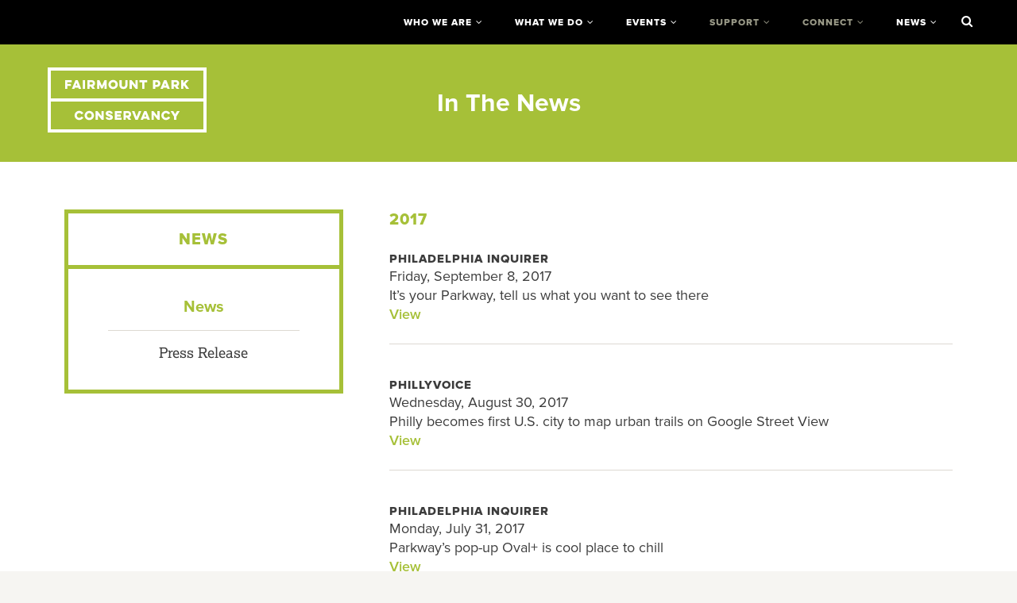

--- FILE ---
content_type: text/html; charset=UTF-8
request_url: https://myphillypark.org/in-the-news/news/
body_size: 13108
content:
<!doctype html>
<html class="no-js" lang="en-US">
<head>
  <meta charset="utf-8">
  <meta http-equiv="X-UA-Compatible" content="IE=edge">
  <meta name="viewport" content="width=device-width, initial-scale=1">
  <meta name="google-site-verification" content="bsREWTge42_lul7TXD30v1HG-gKPW-SGLgNnS5UEd3g" />

  <link rel="alternate" type="application/rss+xml" title="Fairmount Park Conservancy Feed" href="https://myphillypark.org/feed/">

  <meta name='robots' content='index, follow, max-image-preview:large, max-snippet:-1, max-video-preview:-1' />
  <script src="//use.typekit.net/ral1qte.js"></script>
  <script>try{Typekit.load();}catch(e){}</script>
  <script src="https://use.fontawesome.com/6e3b60cfd8.js"></script>

	<!-- This site is optimized with the Yoast SEO plugin v26.6 - https://yoast.com/wordpress/plugins/seo/ -->
	<title>News Archives &#8211; Fairmount Park Conservancy</title>
	<link rel="canonical" href="https://myphillypark.org/in-the-news/news/" />
	<meta property="og:locale" content="en_US" />
	<meta property="og:type" content="article" />
	<meta property="og:title" content="News Archives &#8211; Fairmount Park Conservancy" />
	<meta property="og:url" content="https://myphillypark.org/in-the-news/news/" />
	<meta property="og:site_name" content="Fairmount Park Conservancy" />
	<meta name="twitter:card" content="summary_large_image" />
	<meta name="twitter:site" content="@myphillypark" />
	<script type="application/ld+json" class="yoast-schema-graph">{"@context":"https://schema.org","@graph":[{"@type":"CollectionPage","@id":"https://myphillypark.org/in-the-news/news/","url":"https://myphillypark.org/in-the-news/news/","name":"News Archives &#8211; Fairmount Park Conservancy","isPartOf":{"@id":"https://myphillypark.org/#website"},"breadcrumb":{"@id":"https://myphillypark.org/in-the-news/news/#breadcrumb"},"inLanguage":"en-US"},{"@type":"BreadcrumbList","@id":"https://myphillypark.org/in-the-news/news/#breadcrumb","itemListElement":[{"@type":"ListItem","position":1,"name":"Home","item":"https://myphillypark.org/"},{"@type":"ListItem","position":2,"name":"News"}]},{"@type":"WebSite","@id":"https://myphillypark.org/#website","url":"https://myphillypark.org/","name":"Fairmount Park Conservancy","description":"Fairmount Park Conservancy brings parks to life.","potentialAction":[{"@type":"SearchAction","target":{"@type":"EntryPoint","urlTemplate":"https://myphillypark.org/?s={search_term_string}"},"query-input":{"@type":"PropertyValueSpecification","valueRequired":true,"valueName":"search_term_string"}}],"inLanguage":"en-US"}]}</script>
	<!-- / Yoast SEO plugin. -->


<link rel='dns-prefetch' href='//ajax.googleapis.com' />
<link rel="alternate" type="application/rss+xml" title="Fairmount Park Conservancy &raquo; News Type Feed" href="https://myphillypark.org/in-the-news/news/feed/" />
<style id='wp-img-auto-sizes-contain-inline-css' type='text/css'>
img:is([sizes=auto i],[sizes^="auto," i]){contain-intrinsic-size:3000px 1500px}
/*# sourceURL=wp-img-auto-sizes-contain-inline-css */
</style>
<link rel='stylesheet' id='core-style-css' href='https://myphillypark.org/app/plugins/BL-Simple-Llama-Events/css/core.css?ver=6.9' type='text/css' media='all' />
<link rel='stylesheet' id='fix-search-replace-style-css' href='https://myphillypark.org/app/plugins/BL-Simple-Llama-Events/css/fix-search-replace.css?ver=6.9' type='text/css' media='all' />
<link rel='stylesheet' id='sbi_styles-css' href='https://myphillypark.org/app/plugins/instagram-feed/css/sbi-styles.min.css?ver=6.10.0' type='text/css' media='all' />
<style id='wp-block-library-inline-css' type='text/css'>
:root{--wp-block-synced-color:#7a00df;--wp-block-synced-color--rgb:122,0,223;--wp-bound-block-color:var(--wp-block-synced-color);--wp-editor-canvas-background:#ddd;--wp-admin-theme-color:#007cba;--wp-admin-theme-color--rgb:0,124,186;--wp-admin-theme-color-darker-10:#006ba1;--wp-admin-theme-color-darker-10--rgb:0,107,160.5;--wp-admin-theme-color-darker-20:#005a87;--wp-admin-theme-color-darker-20--rgb:0,90,135;--wp-admin-border-width-focus:2px}@media (min-resolution:192dpi){:root{--wp-admin-border-width-focus:1.5px}}.wp-element-button{cursor:pointer}:root .has-very-light-gray-background-color{background-color:#eee}:root .has-very-dark-gray-background-color{background-color:#313131}:root .has-very-light-gray-color{color:#eee}:root .has-very-dark-gray-color{color:#313131}:root .has-vivid-green-cyan-to-vivid-cyan-blue-gradient-background{background:linear-gradient(135deg,#00d084,#0693e3)}:root .has-purple-crush-gradient-background{background:linear-gradient(135deg,#34e2e4,#4721fb 50%,#ab1dfe)}:root .has-hazy-dawn-gradient-background{background:linear-gradient(135deg,#faaca8,#dad0ec)}:root .has-subdued-olive-gradient-background{background:linear-gradient(135deg,#fafae1,#67a671)}:root .has-atomic-cream-gradient-background{background:linear-gradient(135deg,#fdd79a,#004a59)}:root .has-nightshade-gradient-background{background:linear-gradient(135deg,#330968,#31cdcf)}:root .has-midnight-gradient-background{background:linear-gradient(135deg,#020381,#2874fc)}:root{--wp--preset--font-size--normal:16px;--wp--preset--font-size--huge:42px}.has-regular-font-size{font-size:1em}.has-larger-font-size{font-size:2.625em}.has-normal-font-size{font-size:var(--wp--preset--font-size--normal)}.has-huge-font-size{font-size:var(--wp--preset--font-size--huge)}.has-text-align-center{text-align:center}.has-text-align-left{text-align:left}.has-text-align-right{text-align:right}.has-fit-text{white-space:nowrap!important}#end-resizable-editor-section{display:none}.aligncenter{clear:both}.items-justified-left{justify-content:flex-start}.items-justified-center{justify-content:center}.items-justified-right{justify-content:flex-end}.items-justified-space-between{justify-content:space-between}.screen-reader-text{border:0;clip-path:inset(50%);height:1px;margin:-1px;overflow:hidden;padding:0;position:absolute;width:1px;word-wrap:normal!important}.screen-reader-text:focus{background-color:#ddd;clip-path:none;color:#444;display:block;font-size:1em;height:auto;left:5px;line-height:normal;padding:15px 23px 14px;text-decoration:none;top:5px;width:auto;z-index:100000}html :where(.has-border-color){border-style:solid}html :where([style*=border-top-color]){border-top-style:solid}html :where([style*=border-right-color]){border-right-style:solid}html :where([style*=border-bottom-color]){border-bottom-style:solid}html :where([style*=border-left-color]){border-left-style:solid}html :where([style*=border-width]){border-style:solid}html :where([style*=border-top-width]){border-top-style:solid}html :where([style*=border-right-width]){border-right-style:solid}html :where([style*=border-bottom-width]){border-bottom-style:solid}html :where([style*=border-left-width]){border-left-style:solid}html :where(img[class*=wp-image-]){height:auto;max-width:100%}:where(figure){margin:0 0 1em}html :where(.is-position-sticky){--wp-admin--admin-bar--position-offset:var(--wp-admin--admin-bar--height,0px)}@media screen and (max-width:600px){html :where(.is-position-sticky){--wp-admin--admin-bar--position-offset:0px}}

/*# sourceURL=wp-block-library-inline-css */
</style><style id='global-styles-inline-css' type='text/css'>
:root{--wp--preset--aspect-ratio--square: 1;--wp--preset--aspect-ratio--4-3: 4/3;--wp--preset--aspect-ratio--3-4: 3/4;--wp--preset--aspect-ratio--3-2: 3/2;--wp--preset--aspect-ratio--2-3: 2/3;--wp--preset--aspect-ratio--16-9: 16/9;--wp--preset--aspect-ratio--9-16: 9/16;--wp--preset--color--black: #000000;--wp--preset--color--cyan-bluish-gray: #abb8c3;--wp--preset--color--white: #ffffff;--wp--preset--color--pale-pink: #f78da7;--wp--preset--color--vivid-red: #cf2e2e;--wp--preset--color--luminous-vivid-orange: #ff6900;--wp--preset--color--luminous-vivid-amber: #fcb900;--wp--preset--color--light-green-cyan: #7bdcb5;--wp--preset--color--vivid-green-cyan: #00d084;--wp--preset--color--pale-cyan-blue: #8ed1fc;--wp--preset--color--vivid-cyan-blue: #0693e3;--wp--preset--color--vivid-purple: #9b51e0;--wp--preset--gradient--vivid-cyan-blue-to-vivid-purple: linear-gradient(135deg,rgb(6,147,227) 0%,rgb(155,81,224) 100%);--wp--preset--gradient--light-green-cyan-to-vivid-green-cyan: linear-gradient(135deg,rgb(122,220,180) 0%,rgb(0,208,130) 100%);--wp--preset--gradient--luminous-vivid-amber-to-luminous-vivid-orange: linear-gradient(135deg,rgb(252,185,0) 0%,rgb(255,105,0) 100%);--wp--preset--gradient--luminous-vivid-orange-to-vivid-red: linear-gradient(135deg,rgb(255,105,0) 0%,rgb(207,46,46) 100%);--wp--preset--gradient--very-light-gray-to-cyan-bluish-gray: linear-gradient(135deg,rgb(238,238,238) 0%,rgb(169,184,195) 100%);--wp--preset--gradient--cool-to-warm-spectrum: linear-gradient(135deg,rgb(74,234,220) 0%,rgb(151,120,209) 20%,rgb(207,42,186) 40%,rgb(238,44,130) 60%,rgb(251,105,98) 80%,rgb(254,248,76) 100%);--wp--preset--gradient--blush-light-purple: linear-gradient(135deg,rgb(255,206,236) 0%,rgb(152,150,240) 100%);--wp--preset--gradient--blush-bordeaux: linear-gradient(135deg,rgb(254,205,165) 0%,rgb(254,45,45) 50%,rgb(107,0,62) 100%);--wp--preset--gradient--luminous-dusk: linear-gradient(135deg,rgb(255,203,112) 0%,rgb(199,81,192) 50%,rgb(65,88,208) 100%);--wp--preset--gradient--pale-ocean: linear-gradient(135deg,rgb(255,245,203) 0%,rgb(182,227,212) 50%,rgb(51,167,181) 100%);--wp--preset--gradient--electric-grass: linear-gradient(135deg,rgb(202,248,128) 0%,rgb(113,206,126) 100%);--wp--preset--gradient--midnight: linear-gradient(135deg,rgb(2,3,129) 0%,rgb(40,116,252) 100%);--wp--preset--font-size--small: 13px;--wp--preset--font-size--medium: 20px;--wp--preset--font-size--large: 36px;--wp--preset--font-size--x-large: 42px;--wp--preset--spacing--20: 0.44rem;--wp--preset--spacing--30: 0.67rem;--wp--preset--spacing--40: 1rem;--wp--preset--spacing--50: 1.5rem;--wp--preset--spacing--60: 2.25rem;--wp--preset--spacing--70: 3.38rem;--wp--preset--spacing--80: 5.06rem;--wp--preset--shadow--natural: 6px 6px 9px rgba(0, 0, 0, 0.2);--wp--preset--shadow--deep: 12px 12px 50px rgba(0, 0, 0, 0.4);--wp--preset--shadow--sharp: 6px 6px 0px rgba(0, 0, 0, 0.2);--wp--preset--shadow--outlined: 6px 6px 0px -3px rgb(255, 255, 255), 6px 6px rgb(0, 0, 0);--wp--preset--shadow--crisp: 6px 6px 0px rgb(0, 0, 0);}:where(.is-layout-flex){gap: 0.5em;}:where(.is-layout-grid){gap: 0.5em;}body .is-layout-flex{display: flex;}.is-layout-flex{flex-wrap: wrap;align-items: center;}.is-layout-flex > :is(*, div){margin: 0;}body .is-layout-grid{display: grid;}.is-layout-grid > :is(*, div){margin: 0;}:where(.wp-block-columns.is-layout-flex){gap: 2em;}:where(.wp-block-columns.is-layout-grid){gap: 2em;}:where(.wp-block-post-template.is-layout-flex){gap: 1.25em;}:where(.wp-block-post-template.is-layout-grid){gap: 1.25em;}.has-black-color{color: var(--wp--preset--color--black) !important;}.has-cyan-bluish-gray-color{color: var(--wp--preset--color--cyan-bluish-gray) !important;}.has-white-color{color: var(--wp--preset--color--white) !important;}.has-pale-pink-color{color: var(--wp--preset--color--pale-pink) !important;}.has-vivid-red-color{color: var(--wp--preset--color--vivid-red) !important;}.has-luminous-vivid-orange-color{color: var(--wp--preset--color--luminous-vivid-orange) !important;}.has-luminous-vivid-amber-color{color: var(--wp--preset--color--luminous-vivid-amber) !important;}.has-light-green-cyan-color{color: var(--wp--preset--color--light-green-cyan) !important;}.has-vivid-green-cyan-color{color: var(--wp--preset--color--vivid-green-cyan) !important;}.has-pale-cyan-blue-color{color: var(--wp--preset--color--pale-cyan-blue) !important;}.has-vivid-cyan-blue-color{color: var(--wp--preset--color--vivid-cyan-blue) !important;}.has-vivid-purple-color{color: var(--wp--preset--color--vivid-purple) !important;}.has-black-background-color{background-color: var(--wp--preset--color--black) !important;}.has-cyan-bluish-gray-background-color{background-color: var(--wp--preset--color--cyan-bluish-gray) !important;}.has-white-background-color{background-color: var(--wp--preset--color--white) !important;}.has-pale-pink-background-color{background-color: var(--wp--preset--color--pale-pink) !important;}.has-vivid-red-background-color{background-color: var(--wp--preset--color--vivid-red) !important;}.has-luminous-vivid-orange-background-color{background-color: var(--wp--preset--color--luminous-vivid-orange) !important;}.has-luminous-vivid-amber-background-color{background-color: var(--wp--preset--color--luminous-vivid-amber) !important;}.has-light-green-cyan-background-color{background-color: var(--wp--preset--color--light-green-cyan) !important;}.has-vivid-green-cyan-background-color{background-color: var(--wp--preset--color--vivid-green-cyan) !important;}.has-pale-cyan-blue-background-color{background-color: var(--wp--preset--color--pale-cyan-blue) !important;}.has-vivid-cyan-blue-background-color{background-color: var(--wp--preset--color--vivid-cyan-blue) !important;}.has-vivid-purple-background-color{background-color: var(--wp--preset--color--vivid-purple) !important;}.has-black-border-color{border-color: var(--wp--preset--color--black) !important;}.has-cyan-bluish-gray-border-color{border-color: var(--wp--preset--color--cyan-bluish-gray) !important;}.has-white-border-color{border-color: var(--wp--preset--color--white) !important;}.has-pale-pink-border-color{border-color: var(--wp--preset--color--pale-pink) !important;}.has-vivid-red-border-color{border-color: var(--wp--preset--color--vivid-red) !important;}.has-luminous-vivid-orange-border-color{border-color: var(--wp--preset--color--luminous-vivid-orange) !important;}.has-luminous-vivid-amber-border-color{border-color: var(--wp--preset--color--luminous-vivid-amber) !important;}.has-light-green-cyan-border-color{border-color: var(--wp--preset--color--light-green-cyan) !important;}.has-vivid-green-cyan-border-color{border-color: var(--wp--preset--color--vivid-green-cyan) !important;}.has-pale-cyan-blue-border-color{border-color: var(--wp--preset--color--pale-cyan-blue) !important;}.has-vivid-cyan-blue-border-color{border-color: var(--wp--preset--color--vivid-cyan-blue) !important;}.has-vivid-purple-border-color{border-color: var(--wp--preset--color--vivid-purple) !important;}.has-vivid-cyan-blue-to-vivid-purple-gradient-background{background: var(--wp--preset--gradient--vivid-cyan-blue-to-vivid-purple) !important;}.has-light-green-cyan-to-vivid-green-cyan-gradient-background{background: var(--wp--preset--gradient--light-green-cyan-to-vivid-green-cyan) !important;}.has-luminous-vivid-amber-to-luminous-vivid-orange-gradient-background{background: var(--wp--preset--gradient--luminous-vivid-amber-to-luminous-vivid-orange) !important;}.has-luminous-vivid-orange-to-vivid-red-gradient-background{background: var(--wp--preset--gradient--luminous-vivid-orange-to-vivid-red) !important;}.has-very-light-gray-to-cyan-bluish-gray-gradient-background{background: var(--wp--preset--gradient--very-light-gray-to-cyan-bluish-gray) !important;}.has-cool-to-warm-spectrum-gradient-background{background: var(--wp--preset--gradient--cool-to-warm-spectrum) !important;}.has-blush-light-purple-gradient-background{background: var(--wp--preset--gradient--blush-light-purple) !important;}.has-blush-bordeaux-gradient-background{background: var(--wp--preset--gradient--blush-bordeaux) !important;}.has-luminous-dusk-gradient-background{background: var(--wp--preset--gradient--luminous-dusk) !important;}.has-pale-ocean-gradient-background{background: var(--wp--preset--gradient--pale-ocean) !important;}.has-electric-grass-gradient-background{background: var(--wp--preset--gradient--electric-grass) !important;}.has-midnight-gradient-background{background: var(--wp--preset--gradient--midnight) !important;}.has-small-font-size{font-size: var(--wp--preset--font-size--small) !important;}.has-medium-font-size{font-size: var(--wp--preset--font-size--medium) !important;}.has-large-font-size{font-size: var(--wp--preset--font-size--large) !important;}.has-x-large-font-size{font-size: var(--wp--preset--font-size--x-large) !important;}
/*# sourceURL=global-styles-inline-css */
</style>

<style id='classic-theme-styles-inline-css' type='text/css'>
/*! This file is auto-generated */
.wp-block-button__link{color:#fff;background-color:#32373c;border-radius:9999px;box-shadow:none;text-decoration:none;padding:calc(.667em + 2px) calc(1.333em + 2px);font-size:1.125em}.wp-block-file__button{background:#32373c;color:#fff;text-decoration:none}
/*# sourceURL=/wp-includes/css/classic-themes.min.css */
</style>
<link rel='stylesheet' id='fontawasome-fonts-css' href='https://myphillypark.org/app/plugins/beforeafter_addon//vc_elements/css/extra/font-awesome.min.css?ver=6.9' type='text/css' media='all' />
<link rel='stylesheet' id='twenty20-css' href='https://myphillypark.org/app/plugins/twenty20/assets/css/twenty20.css?ver=2.0.4' type='text/css' media='all' />
<link rel='stylesheet' id='search-filter-plugin-styles-css' href='https://myphillypark.org/app/plugins/search-filter-pro/public/assets/css/search-filter.min.css?ver=2.5.21' type='text/css' media='all' />
<link rel='stylesheet' id='sage_css-css' href='https://myphillypark.org/app/themes/fpc/dist/styles/main-a288e4d7ac.css' type='text/css' media='all' />
<script type="text/javascript" src="https://myphillypark.org/app/plugins/BL-Simple-Llama-Events/js/jquery.matchHeight-min.js?ver=1.1" id="match-height-js" defer="defer" data-wp-strategy="defer"></script>
<script type="text/javascript" src="//ajax.googleapis.com/ajax/libs/jquery/1.11.1/jquery.min.js" id="jquery-js"></script>
<script>window.jQuery || document.write('<script src="https://myphillypark.org/app/themes/fpc/dist/scripts/jquery.js"><\/script>')</script>
<script type="text/javascript" src="https://myphillypark.org/app/plugins/beforeafter_addon//vc_elements/js/extra/jquery.waypoints.js?ver=6.9" id="waypoints-js-js"></script>
<script type="text/javascript" src="https://myphillypark.org/app/plugins/beforeafter_addon//vc_elements/js/extra/vivus.min.js?ver=6.9" id="vivus_js-js"></script>
<script type="text/javascript" src="https://myphillypark.org/app/plugins/beforeafter_addon//vc_elements/js/main/beforeafter-custom.js?ver=1.1.0" id="beforeafter-custom-js"></script>
<script type="text/javascript" id="search-filter-plugin-build-js-extra">
/* <![CDATA[ */
var SF_LDATA = {"ajax_url":"https://myphillypark.org/wp/wp-admin/admin-ajax.php","home_url":"https://myphillypark.org/","extensions":[]};
//# sourceURL=search-filter-plugin-build-js-extra
/* ]]> */
</script>
<script type="text/javascript" src="https://myphillypark.org/app/plugins/search-filter-pro/public/assets/js/search-filter-build.min.js?ver=2.5.21" id="search-filter-plugin-build-js"></script>
<script type="text/javascript" src="https://myphillypark.org/app/plugins/search-filter-pro/public/assets/js/chosen.jquery.min.js?ver=2.5.21" id="search-filter-plugin-chosen-js"></script>
<script type="text/javascript" src="https://myphillypark.org/app/themes/fpc/dist/scripts/modernizr-2cd3c0e884.js" id="modernizr-js"></script>
<script></script><link rel="https://api.w.org/" href="https://myphillypark.org/wp-json/" /><link rel="EditURI" type="application/rsd+xml" title="RSD" href="https://myphillypark.org/wp/xmlrpc.php?rsd" />
<meta name="generator" content="WordPress 6.9" />
<!-- Google Tag Manager -->
<script>(function(w,d,s,l,i){w[l]=w[l]||[];w[l].push({'gtm.start':
new Date().getTime(),event:'gtm.js'});var f=d.getElementsByTagName(s)[0],
j=d.createElement(s),dl=l!='dataLayer'?'&l='+l:'';j.async=true;j.src=
'https://www.googletagmanager.com/gtm.js?id='+i+dl;f.parentNode.insertBefore(j,f);
})(window,document,'script','dataLayer','GTM-WLVG68Z');</script>
<!-- End Google Tag Manager --><script type="text/javascript">
	window._se_plugin_version = '8.1.9';
</script>
<style type="text/css">.recentcomments a{display:inline !important;padding:0 !important;margin:0 !important;}</style><meta name="generator" content="Powered by WPBakery Page Builder - drag and drop page builder for WordPress."/>
<script src=https://sky.blackbaudcdn.net/static/og-web-loader/1/main.js data-envid="p-vhMaQsPzqk2A1xQP2UbvUg"></script><!-- Hotjar Tracking Code for MyPhillyPark -->
<script>
    (function(h,o,t,j,a,r){
        h.hj=h.hj||function(){(h.hj.q=h.hj.q||[]).push(arguments)};
        h._hjSettings={hjid:3632496,hjsv:6};
        a=o.getElementsByTagName('head')[0];
        r=o.createElement('script');r.async=1;
        r.src=t+h._hjSettings.hjid+j+h._hjSettings.hjsv;
        a.appendChild(r);
    })(window,document,'https://static.hotjar.com/c/hotjar-','.js?sv=');
</script><link rel="icon" href="https://myphillypark.org/app/uploads/2020/07/cropped-FPC_We_Love_Philly_Parks_greentone-32x32.jpg" sizes="32x32" />
<link rel="icon" href="https://myphillypark.org/app/uploads/2020/07/cropped-FPC_We_Love_Philly_Parks_greentone-192x192.jpg" sizes="192x192" />
<link rel="apple-touch-icon" href="https://myphillypark.org/app/uploads/2020/07/cropped-FPC_We_Love_Philly_Parks_greentone-180x180.jpg" />
<meta name="msapplication-TileImage" content="https://myphillypark.org/app/uploads/2020/07/cropped-FPC_We_Love_Philly_Parks_greentone-270x270.jpg" />
<noscript><style> .wpb_animate_when_almost_visible { opacity: 1; }</style></noscript></head>


<body class="archive tax-news_type term-news term-214 wp-theme-fpc sidebar-primary wpb-js-composer js-comp-ver-8.7.2 vc_responsive">

<div id="site-loader" class="cover"><div class="spin-loader" aria-hidden="true"><i class="fa fa-spin fa-refresh"></i></div></div>
<!--[if lt IE 8]>
  <div class="alert alert-warning">
    You are using an <strong>outdated</strong> browser. Please <a href="http://browsehappy.com/">upgrade your browser</a> to improve your experience.  </div>
<![endif]-->

  
<div class="header-corrector">
  <div class="flex-container">
    <a id="large-logo" href="https://myphillypark.org/" class="brand-logo">
      <svg version="1.1" xmlns="http://www.w3.org/2000/svg" x="0" y="0" viewBox="0 0 224.6 92.2" enable-background="new 0 0 224.6 92.2" xml:space="preserve"><g><path d="M24.6 17.9h9.3V21h-6.1v2.2h5.1v2.9h-5.1v4.3h-3.2V17.9zM42.4 17.9l5 12.5H44l-.7-1.8h-4.9l-.7 1.8h-3.5l5.1-12.5h3.1zM40.8 22l-1.4 3.7h2.7L40.8 22zM52.9 17.9v12.5h-3.2V17.9h3.2zM62.2 17.9c3.2 0 4.7 2.1 4.7 4.6 0 1.7-.8 3.4-2.5 4.1l2.7 3.8h-3.8l-2.4-3.3h-1.6v3.3h-3.2V17.9h6.1zm-2.9 2.9v3.3H62c1.3 0 1.8-.8 1.8-1.6 0-1-.5-1.7-1.8-1.7h-2.7zM69.9 30.4V17.9h3.2l3.6 7.9 3.6-7.9h3.2v12.5h-3.2v-5.9l-2.6 5.4h-2.1L73 24.5v5.9h-3.1zM92.5 17.7c3.6 0 6.6 2.9 6.6 6.5s-3 6.5-6.6 6.5c-3.6 0-6.6-2.9-6.6-6.5s3-6.5 6.6-6.5zm0 9.9c1.9 0 3.4-1.5 3.4-3.4s-1.5-3.4-3.4-3.4-3.4 1.5-3.4 3.4 1.5 3.4 3.4 3.4zM112.8 17.9v7c0 3.2-2 5.7-5.7 5.7s-5.7-2.5-5.7-5.7v-7h3.2v6.8c0 1.8.9 2.8 2.5 2.8 1.7 0 2.6-1 2.6-2.8v-6.8h3.1zM115.8 30.4V17.9h2.7l5.6 7v-7h3.2v12.5h-2.7l-5.6-7v7h-3.2zM129.7 17.9h11V21h-3.9v9.4h-3.2V21h-3.9v-3.1zM148.9 17.9h5.5c3.3 0 4.9 2.3 4.9 4.8 0 2.6-1.6 4.9-4.9 4.9h-2.3v2.8h-3.2V17.9zm3.2 2.9v3.8h2.1c1.3 0 1.8-.8 1.8-1.9 0-1-.5-1.9-1.8-1.9h-2.1zM167.7 17.9l5 12.5h-3.5l-.7-1.8h-4.9l-.7 1.8h-3.5l5.1-12.5h3.2zm-1.6 4.1l-1.4 3.7h2.7l-1.3-3.7zM181.1 17.9c3.2 0 4.7 2.1 4.7 4.6 0 1.7-.8 3.4-2.5 4.1l2.7 3.8h-3.8l-2.4-3.3h-1.6v3.3H175V17.9h6.1zm-2.9 2.9v3.3h2.7c1.3 0 1.8-.8 1.8-1.6 0-1-.5-1.7-1.8-1.7h-2.7zM188.5 17.9h3.2v4.3l3.9-4.3h4.1l-4.9 5.4 5.2 7.1h-4l-3.4-4.7-.8.9v3.8h-3.2V17.9z"/></g><g><path d="M50.5 70.9c-1.1 2.1-3.3 3.6-5.9 3.6-3.6 0-6.6-2.9-6.6-6.5s3-6.5 6.6-6.5c2.6 0 4.8 1.5 5.9 3.6l-2.9 1.3c-.6-1.1-1.7-1.8-3-1.8-1.9 0-3.4 1.5-3.4 3.4s1.5 3.4 3.4 3.4c1.3 0 2.4-.7 3-1.8l2.9 1.3zM58.8 61.6c3.6 0 6.6 2.9 6.6 6.5s-3 6.5-6.6 6.5c-3.6 0-6.6-2.9-6.6-6.5s3-6.5 6.6-6.5zm0 9.8c1.9 0 3.4-1.5 3.4-3.4s-1.5-3.4-3.4-3.4-3.4 1.5-3.4 3.4 1.5 3.4 3.4 3.4zM67.7 74.3V61.8h2.7l5.6 7v-7h3.2v12.5h-2.7l-5.6-7v7h-3.2zM84.9 70.5c0 .6.7 1.2 2.1 1.2 1.2 0 1.6-.4 1.6-.8 0-.5-.6-.8-2.1-1.4-2-.7-4.6-1.6-4.6-4.2 0-2.4 2-3.9 4.9-3.9 2.9 0 5.1 1.6 5.1 4v.2h-3.1v-.1c0-.6-.6-1.3-1.9-1.3-1.1 0-1.5.4-1.5.8 0 .5.6.8 2.1 1.3 1.7.6 4.7 1.6 4.7 4.4 0 2.4-2.1 3.7-5 3.7-3 0-5.3-1.4-5.3-3.8v-.1h3zM94.8 61.8h9.6v3.1H98v1.8h5.2v2.9H98v1.6h6.4v3.1h-9.6V61.8zM113.3 61.8c3.2 0 4.7 2.1 4.7 4.6 0 1.7-.8 3.4-2.5 4.1l2.7 3.8h-3.8L112 71h-1.6v3.3h-3.2V61.8h6.1zm-2.9 2.9V68h2.7c1.3 0 1.8-.8 1.8-1.6 0-1-.5-1.7-1.8-1.7h-2.7zM124.1 74.3l-5-12.5h3.5l3.1 8.4 3.2-8.4h3.5l-5.1 12.5h-3.2zM139.6 61.8l5 12.5h-3.5l-.7-1.8h-4.9l-.7 1.8h-3.5l5.1-12.5h3.2zm-1.6 4.1l-1.4 3.7h2.7l-1.3-3.7zM146.8 74.3V61.8h2.7l5.6 7v-7h3.2v12.5h-2.7l-5.6-7v7h-3.2zM173.2 70.9c-1.1 2.1-3.3 3.6-5.9 3.6-3.6 0-6.6-2.9-6.6-6.5s3-6.5 6.6-6.5c2.6 0 4.8 1.5 5.9 3.6l-2.9 1.3c-.6-1.1-1.7-1.8-3-1.8-1.9 0-3.4 1.5-3.4 3.4s1.5 3.4 3.4 3.4c1.3 0 2.4-.7 3-1.8l2.9 1.3zM180.1 66.3l2.8-4.5h3.8l-4.9 7.9v4.6h-3.2v-4.6l-4.9-7.9h3.8l2.6 4.5z"/></g><path d="M0 0v92.2h224.6V0H0zm220.1 4.5v39.4H4.5V4.5h215.6zM4.5 87.7V48.3h215.6v39.4H4.5z"/></svg>    </a>
  </div>
</div>

<header class="site-header" role="banner">
  <nav class="navigation" role="navigation" tabindex="-1">
    <div class="flex-container">
      <a href="https://myphillypark.org/" id="small-logo" class="brand-logo">
        <svg version="1.1" xmlns="http://www.w3.org/2000/svg" x="0" y="0" viewBox="0 0 224.6 92.2" enable-background="new 0 0 224.6 92.2" xml:space="preserve"><g><path d="M24.6 17.9h9.3V21h-6.1v2.2h5.1v2.9h-5.1v4.3h-3.2V17.9zM42.4 17.9l5 12.5H44l-.7-1.8h-4.9l-.7 1.8h-3.5l5.1-12.5h3.1zM40.8 22l-1.4 3.7h2.7L40.8 22zM52.9 17.9v12.5h-3.2V17.9h3.2zM62.2 17.9c3.2 0 4.7 2.1 4.7 4.6 0 1.7-.8 3.4-2.5 4.1l2.7 3.8h-3.8l-2.4-3.3h-1.6v3.3h-3.2V17.9h6.1zm-2.9 2.9v3.3H62c1.3 0 1.8-.8 1.8-1.6 0-1-.5-1.7-1.8-1.7h-2.7zM69.9 30.4V17.9h3.2l3.6 7.9 3.6-7.9h3.2v12.5h-3.2v-5.9l-2.6 5.4h-2.1L73 24.5v5.9h-3.1zM92.5 17.7c3.6 0 6.6 2.9 6.6 6.5s-3 6.5-6.6 6.5c-3.6 0-6.6-2.9-6.6-6.5s3-6.5 6.6-6.5zm0 9.9c1.9 0 3.4-1.5 3.4-3.4s-1.5-3.4-3.4-3.4-3.4 1.5-3.4 3.4 1.5 3.4 3.4 3.4zM112.8 17.9v7c0 3.2-2 5.7-5.7 5.7s-5.7-2.5-5.7-5.7v-7h3.2v6.8c0 1.8.9 2.8 2.5 2.8 1.7 0 2.6-1 2.6-2.8v-6.8h3.1zM115.8 30.4V17.9h2.7l5.6 7v-7h3.2v12.5h-2.7l-5.6-7v7h-3.2zM129.7 17.9h11V21h-3.9v9.4h-3.2V21h-3.9v-3.1zM148.9 17.9h5.5c3.3 0 4.9 2.3 4.9 4.8 0 2.6-1.6 4.9-4.9 4.9h-2.3v2.8h-3.2V17.9zm3.2 2.9v3.8h2.1c1.3 0 1.8-.8 1.8-1.9 0-1-.5-1.9-1.8-1.9h-2.1zM167.7 17.9l5 12.5h-3.5l-.7-1.8h-4.9l-.7 1.8h-3.5l5.1-12.5h3.2zm-1.6 4.1l-1.4 3.7h2.7l-1.3-3.7zM181.1 17.9c3.2 0 4.7 2.1 4.7 4.6 0 1.7-.8 3.4-2.5 4.1l2.7 3.8h-3.8l-2.4-3.3h-1.6v3.3H175V17.9h6.1zm-2.9 2.9v3.3h2.7c1.3 0 1.8-.8 1.8-1.6 0-1-.5-1.7-1.8-1.7h-2.7zM188.5 17.9h3.2v4.3l3.9-4.3h4.1l-4.9 5.4 5.2 7.1h-4l-3.4-4.7-.8.9v3.8h-3.2V17.9z"/></g><g><path d="M50.5 70.9c-1.1 2.1-3.3 3.6-5.9 3.6-3.6 0-6.6-2.9-6.6-6.5s3-6.5 6.6-6.5c2.6 0 4.8 1.5 5.9 3.6l-2.9 1.3c-.6-1.1-1.7-1.8-3-1.8-1.9 0-3.4 1.5-3.4 3.4s1.5 3.4 3.4 3.4c1.3 0 2.4-.7 3-1.8l2.9 1.3zM58.8 61.6c3.6 0 6.6 2.9 6.6 6.5s-3 6.5-6.6 6.5c-3.6 0-6.6-2.9-6.6-6.5s3-6.5 6.6-6.5zm0 9.8c1.9 0 3.4-1.5 3.4-3.4s-1.5-3.4-3.4-3.4-3.4 1.5-3.4 3.4 1.5 3.4 3.4 3.4zM67.7 74.3V61.8h2.7l5.6 7v-7h3.2v12.5h-2.7l-5.6-7v7h-3.2zM84.9 70.5c0 .6.7 1.2 2.1 1.2 1.2 0 1.6-.4 1.6-.8 0-.5-.6-.8-2.1-1.4-2-.7-4.6-1.6-4.6-4.2 0-2.4 2-3.9 4.9-3.9 2.9 0 5.1 1.6 5.1 4v.2h-3.1v-.1c0-.6-.6-1.3-1.9-1.3-1.1 0-1.5.4-1.5.8 0 .5.6.8 2.1 1.3 1.7.6 4.7 1.6 4.7 4.4 0 2.4-2.1 3.7-5 3.7-3 0-5.3-1.4-5.3-3.8v-.1h3zM94.8 61.8h9.6v3.1H98v1.8h5.2v2.9H98v1.6h6.4v3.1h-9.6V61.8zM113.3 61.8c3.2 0 4.7 2.1 4.7 4.6 0 1.7-.8 3.4-2.5 4.1l2.7 3.8h-3.8L112 71h-1.6v3.3h-3.2V61.8h6.1zm-2.9 2.9V68h2.7c1.3 0 1.8-.8 1.8-1.6 0-1-.5-1.7-1.8-1.7h-2.7zM124.1 74.3l-5-12.5h3.5l3.1 8.4 3.2-8.4h3.5l-5.1 12.5h-3.2zM139.6 61.8l5 12.5h-3.5l-.7-1.8h-4.9l-.7 1.8h-3.5l5.1-12.5h3.2zm-1.6 4.1l-1.4 3.7h2.7l-1.3-3.7zM146.8 74.3V61.8h2.7l5.6 7v-7h3.2v12.5h-2.7l-5.6-7v7h-3.2zM173.2 70.9c-1.1 2.1-3.3 3.6-5.9 3.6-3.6 0-6.6-2.9-6.6-6.5s3-6.5 6.6-6.5c2.6 0 4.8 1.5 5.9 3.6l-2.9 1.3c-.6-1.1-1.7-1.8-3-1.8-1.9 0-3.4 1.5-3.4 3.4s1.5 3.4 3.4 3.4c1.3 0 2.4-.7 3-1.8l2.9 1.3zM180.1 66.3l2.8-4.5h3.8l-4.9 7.9v4.6h-3.2v-4.6l-4.9-7.9h3.8l2.6 4.5z"/></g><path d="M0 0v92.2h224.6V0H0zm220.1 4.5v39.4H4.5V4.5h215.6zM4.5 87.7V48.3h215.6v39.4H4.5z"/></svg>      </a>
      <ul class="navigation-menu"><div class="mobile-menu-spacer" aria-hidden="true"></div><li class="menu-item menu-item-type-post_type menu-item-object-page menu-item-has-children menu-item-160"><a href="https://myphillypark.org/who-we-are/">Who We Are</a>
<ul class="sub-menu">
	<li class="menu-item menu-item-type-post_type menu-item-object-page menu-item-163"><a href="https://myphillypark.org/who-we-are/about-us/">About Us</a></li>
	<li class="menu-item menu-item-type-post_type menu-item-object-page menu-item-166"><a href="https://myphillypark.org/who-we-are/history/">History</a></li>
	<li class="menu-item menu-item-type-post_type menu-item-object-page menu-item-161"><a href="https://myphillypark.org/who-we-are/partnerships/">Partnerships</a></li>
	<li class="menu-item menu-item-type-post_type menu-item-object-page menu-item-162"><a href="https://myphillypark.org/who-we-are/staff/">Staff</a></li>
	<li class="menu-item menu-item-type-post_type menu-item-object-page menu-item-164"><a href="https://myphillypark.org/who-we-are/board-of-directors/">Board of Directors</a></li>
	<li class="menu-item menu-item-type-post_type menu-item-object-page menu-item-168"><a href="https://myphillypark.org/who-we-are/parks_faq/">Parks FAQ</a></li>
	<li class="menu-item menu-item-type-post_type menu-item-object-page menu-item-169"><a href="https://myphillypark.org/who-we-are/opportunities/">Opportunities</a></li>
	<li class="menu-item menu-item-type-post_type menu-item-object-page menu-item-167"><a href="https://myphillypark.org/who-we-are/awards-recognitions/">Awards &#038; Recognitions</a></li>
</ul>
</li>
<li class="menu-item menu-item-type-post_type menu-item-object-page menu-item-has-children menu-item-170"><a href="https://myphillypark.org/what-we-do/">What We Do</a>
<ul class="sub-menu">
	<li class="menu-item menu-item-type-post_type menu-item-object-page menu-item-174"><a href="https://myphillypark.org/what-we-do/projects/">Projects</a></li>
	<li class="menu-item menu-item-type-post_type menu-item-object-page menu-item-172"><a href="https://myphillypark.org/what-we-do/programs/">Programs</a></li>
	<li class="menu-item menu-item-type-post_type menu-item-object-page menu-item-173"><a href="https://myphillypark.org/what-we-do/architectural-conservation/">Architectural Conservation Services</a></li>
	<li class="menu-item menu-item-type-post_type menu-item-object-page menu-item-175"><a href="https://myphillypark.org/what-we-do/leasing-concession/">Leasing &#038; Concessions</a></li>
</ul>
</li>
<li class="menu-item menu-item-type-custom menu-item-object-custom menu-item-has-children menu-item-28687"><a href="https://myphillypark.org/events/calendar/">Events</a>
<ul class="sub-menu">
	<li class="menu-item menu-item-type-post_type menu-item-object-page menu-item-35711"><a href="https://myphillypark.org/events/calendar/">Events Calendar</a></li>
	<li class="menu-item menu-item-type-post_type menu-item-object-page menu-item-179"><a href="https://myphillypark.org/events/photo-gallery/">Photo Galleries</a></li>
</ul>
</li>
<li class="secondary menu-item menu-item-type-post_type menu-item-object-page menu-item-has-children menu-item-181"><a href="https://myphillypark.org/support/">Support</a>
<ul class="sub-menu">
	<li class="menu-item menu-item-type-custom menu-item-object-custom menu-item-38518"><a href="https://www.fairplayphilly.org/">Fair Play Campaign</a></li>
	<li class="menu-item menu-item-type-custom menu-item-object-custom menu-item-25390"><a href="https://myphillypark.org/support/donate/">Donate</a></li>
	<li class="menu-item menu-item-type-post_type menu-item-object-page menu-item-185"><a href="https://myphillypark.org/support/volunteer/">Volunteer</a></li>
	<li class="menu-item menu-item-type-post_type menu-item-object-page menu-item-35833"><a href="https://myphillypark.org/boathouse-row-lights/">Boathouse Row Lights</a></li>
	<li class="menu-item menu-item-type-post_type menu-item-object-page menu-item-34069"><a href="https://myphillypark.org/support/park-legacy-program/">Park Legacy Program</a></li>
	<li class="menu-item menu-item-type-post_type menu-item-object-page menu-item-184"><a href="https://myphillypark.org/support/run-for-the-park/">Run for Parks</a></li>
	<li class="menu-item menu-item-type-post_type menu-item-object-page menu-item-1087"><a href="https://myphillypark.org/support/institutional-support/">Institutional Support</a></li>
	<li class="menu-item menu-item-type-custom menu-item-object-custom menu-item-27646"><a href="https://www.bonfire.com/store/fairmount-park-conservancy/">Shop</a></li>
</ul>
</li>
<li class="secondary menu-item menu-item-type-post_type menu-item-object-page menu-item-has-children menu-item-157"><a href="https://myphillypark.org/connect/">Connect</a>
<ul class="sub-menu">
	<li class="menu-item menu-item-type-post_type menu-item-object-page menu-item-158"><a href="https://myphillypark.org/connect/contact-us/">Contact Us</a></li>
	<li class="menu-item menu-item-type-post_type menu-item-object-page menu-item-159"><a href="https://myphillypark.org/connect/newsletter-sign-up/">Newsletter Sign-Up</a></li>
</ul>
</li>
<li class="menu-item menu-item-type-post_type menu-item-object-page menu-item-has-children menu-item-22153"><a href="https://myphillypark.org/news/">News</a>
<ul class="sub-menu">
	<li class="menu-item menu-item-type-post_type menu-item-object-page current_page_parent menu-item-19697"><a href="https://myphillypark.org/explore/my-philly-park-blog/">My Philly Park Blog</a></li>
	<li class="menu-item menu-item-type-post_type menu-item-object-page menu-item-29874"><a href="https://myphillypark.org/news/in-the-news/">In the News</a></li>
</ul>
</li>
<li class="menu-search"><a id="search-toggle" class="search-nav-icon search-toggle" href="#"><i class="fa fa-search"></i></a></li></ul>    </div>
    <div id="hidden-search-wrapper" class="hidden-search">
      <form role="search" method="get" class="search-form form-inline" action="https://myphillypark.org/">
  <label class="sr-only">Search for:</label>
  <div class="input-group">
    <input type="search" value="" name="s" class="search-field form-control" placeholder="Search" required>
    <span class="input-group-btn">
      <button type="submit" class="search-submit"><i class="fa fa-search"></i></button>
    </span>
    <span class="input-group-btn input-btn-alt">
      <button class="hidden-search-close search-toggle"><i class="fa fa-times"></i></button>
    </span>
  </div>
</form>
    </div>
  </nav>
  <div id="header-menu-toggle-wrapper" class="header-menu-toggle-wrapper">
    <a href="#" id="header-menu-toggle" class="header-menu-toggle">
      <svg version="1.1" xmlns="http://www.w3.org/2000/svg" xmlns:xlink="http://www.w3.org/1999/xlink" x="0px" y="0px" viewBox="0 0 28 20.6" enable-background="new 0 0 28 20.6" xml:space="preserve">
  <title>Mobile Menu</title>
  <g id="svg-menu-toggle" class="svg-menu-toggle">
  	<path class="bar" d="M26.6,3.6H1.4C0.6,3.6,0,3,0,2.2s0.6-1.4,1.4-1.4h25.2c0.8,0,1.4,0.6,1.4,1.4S27.4,3.6,26.6,3.6z"/>
  	<path class="bar" d="M26.6,11.7H1.4c-0.8,0-1.4-0.6-1.4-1.4s0.6-1.4,1.4-1.4h25.2c0.8,0,1.4,0.6,1.4,1.4S27.4,11.7,26.6,11.7z"
  		/>
  	<path class="bar" d="M26.6,19.8H1.4c-0.8,0-1.4-0.6-1.4-1.4S0.6,17,1.4,17h25.2c0.8,0,1.4,0.6,1.4,1.4S27.4,19.8,26.6,19.8z"/>
  </g>
</svg>
    </a>
  </div>
</header>

<div class="site-wrapper">
<div class="color-bar-header green-header">
    <h1 class="head-1">In The News</h1>
  </div>
      <main class="main container" role="main">

              <aside class="sidebar" role="complementary">
          
<nav class="page-list">
  <header class="page-list-header">
    <h2 class="head-2">News</h2>
  </header>
  <ul class="page-list-links">
          <li class="active-page"><a href="https://myphillypark.org/in-the-news/news/">News</a></li>
          <li ><a href="https://myphillypark.org/in-the-news/press-release/">Press Release</a></li>
      </ul>
</nav>
        </aside><!-- /.sidebar -->
        <section class="content-column">
          
    <section class="page-content">

                <h3 class="head-2 green">2017</h3>
                  <div class="news-item">
          <h4 class="head-3">Philadelphia Inquirer</h4>
          <div class="copy page-content-fill">
            <p>Friday, September 8, 2017<br>It’s your Parkway, tell us what you want to see there<br><a href=" http://www.philly.com/philly/opinion/commentary/its-your-parkway-tell-us-what-you-want-to-see-there-20170713.html" target="_blank">View</a></p>
          </div>
          <hr>
        </div>

                <div class="news-item">
          <h4 class="head-3">PhillyVoice</h4>
          <div class="copy page-content-fill">
            <p>Wednesday, August 30, 2017<br>Philly becomes first U.S. city to map urban trails on Google Street View<br><a href=" http://www.phillyvoice.com/philly-becomes-first-us-city-map-urban-trails-google-street-view/" target="_blank">View</a></p>
          </div>
          <hr>
        </div>

                <div class="news-item">
          <h4 class="head-3">Philadelphia Inquirer</h4>
          <div class="copy page-content-fill">
            <p>Monday, July 31, 2017<br>Parkway’s pop-up Oval+ is cool place to chill<br><a href=" http://www.philly.com/philly/news/pennsylvania/parkways-pop-up-oval-is-cool-place-to-chill-20170723.html" target="_blank">View</a></p>
          </div>
          <hr>
        </div>

                <div class="news-item">
          <h4 class="head-3">Curbed Philly</h4>
          <div class="copy page-content-fill">
            <p>Thursday, July 20, 2017<br>Photos: The Oval+ on the Parkway returns for fifth and best year yet<br><a href=" https://philly.curbed.com/2017/7/20/15999520/oval-park-2017-parkway-photos" target="_blank">View</a></p>
          </div>
          <hr>
        </div>

                <div class="news-item">
          <h4 class="head-3">Philly Voice</h4>
          <div class="copy page-content-fill">
            <p>Thursday, July 13, 2017<br>The winning Diner en Blanc Philly charity bid will make you cry tears of joy<br><a href=" http://www.phillyvoice.com/winning-bid-diner-en-blanc-charity-bidding-will-make-you-cry-tears-joy/" target="_blank">View</a></p>
          </div>
          <hr>
        </div>

                <div class="news-item">
          <h4 class="head-3">Plan Philly</h4>
          <div class="copy page-content-fill">
            <p>Thursday, July 6, 2017<br>Plus ca change: Once again, the Oval+ temporarily puts the ‘park’ in the Ben Franklin Parkway<br><a href=" http://planphilly.com/articles/2017/07/06/plus-%C3%A7a-change-once-again-the-oval-temporarily-puts-the-park-in-the-ben-franklin-parkway" target="_blank">View</a></p>
          </div>
          <hr>
        </div>

                <div class="news-item">
          <h4 class="head-3">Generocity</h4>
          <div class="copy page-content-fill">
            <p>Friday, June 30, 2017<br>Fairmount Park Conservancy has a new head as of July 1: Jamie Gauthier<br><a href=" http://generocity.org/philly/2017/06/30/fairmount-park-conservancy-jamie-gauthier-rick-magder/" target="_blank">View</a></p>
          </div>
          <hr>
        </div>

                <div class="news-item">
          <h4 class="head-3">Huffington Post</h4>
          <div class="copy page-content-fill">
            <p>Monday, June 12, 2017<br>The Oval+ is Philadelphia’s own “Avenue des Champs-Elysees”<br><a href=" http://www.huffingtonpost.com/entry/the-oval-is-philadelphias-own-avenue-des-champs_us_59305cf1e4b09e93d7964877" target="_blank">View</a></p>
          </div>
          <hr>
        </div>

                <div class="news-item">
          <h4 class="head-3">Philadelphia Inquirer</h4>
          <div class="copy page-content-fill">
            <p>Thursday, May 25, 2017<br>7 Ways to Spend Memorial Day Outside<br><a href=" http://www.philly.com/philly/entertainment/memorial-day-weekend-philadelphia-spruce-street-harbor-park-devon-hors-esh-20170524.html" target="_blank">View</a></p>
          </div>
          <hr>
        </div>

                  <h3 class="head-2 green">2016</h3>
                  <div class="news-item">
          <h4 class="head-3">Philadelphia Magazine</h4>
          <div class="copy page-content-fill">
            <p>Monday, December 12, 2016<br>Greenhouse Yoga is Back in West Fairmount Park<br><a href=" http://www.phillymag.com/be-well-philly/2016/12/12/greenhouse-yoga/" target="_blank">View</a></p>
          </div>
          <hr>
        </div>

                <div class="news-item">
          <h4 class="head-3">NewsWorks</h4>
          <div class="copy page-content-fill">
            <p>Wednesday, November 30, 2016<br>Weekly Entertainment Guide – a Very Philly Christmas<br><a href=" http://www.newsworks.org/index.php/local/entertainment-guide/99321-weekly-entertainment-guide-a-very-philly-christmas" target="_blank">View</a></p>
          </div>
          <hr>
        </div>

                <div class="news-item">
          <h4 class="head-3">PlanPhilly</h4>
          <div class="copy page-content-fill">
            <p>Thursday, November 17, 2016<br>Letitia House to Become Centennial Parkside CDC’s headquarters<br><a href=" " target="_blank">View</a></p>
          </div>
          <hr>
        </div>

                <div class="news-item">
          <h4 class="head-3">West Philly Local</h4>
          <div class="copy page-content-fill">
            <p>Wednesday, November 9, 2016<br>Mayor to visit Malcolm X, a signature ‘Love Your Park’ site, on Saturday<br><a href=" http://www.westphillylocal.com/2016/11/09/mayor-to-visit-malcolm-x-park-a-signature-love-your-park-site-on-saturday/" target="_blank">View</a></p>
          </div>
          <hr>
        </div>

        
    </section>

          </section>
      
    </main><!-- /.main -->
  </div>
  <footer class="global-footer">
    <section class="page-content-footer" role="contentinfo">
  <div class="container">

    <div class="page-content-footer-social">
      <ul class="social-icons">
        <li class="footer-donation-link"><a href="https://myphillypark.org/support/donate-2/" class="footer-donation-link"><i class="fpc-icon icon-circle-leaf-bold"></i> Make a Donation</a></li>        <li><a href="https://www.facebook.com/myphillypark" target="blank"><i class="fpc-icon icon-circle-facebook"></i></a></li>                <li><a href="https://instagram.com/myphillypark/" target="blank"><i class="fpc-icon icon-circle-insta-bold"></i></a></li>        <li><a href="https://vimeo.com/myphillypark" target="blank"><i class="fpc-icon icon-circle-vimeo"></i></a></li>      </ul>
    </div>

    <div class="page-content-footer-contact">
      <h2 class="subhead-1">Fairmount Park Conservancy</h2>
      <p><span>Ohio House, 4700 States Drive&nbsp;</span><span></span><span class="sep">,&nbsp;</span><span>Philadelphia,&nbsp;Pennsylvania&nbsp;19131</p>
      <p><span class="tel">Tel: 215.988.9334</span><span class="sep spacer"> | </span><span class="fax">Fax: 215.988.9335</span><span class="sep spacer"> | </span><span class="email"><span class="email-address" id="e449769546">[javascript protected email address]</span><script type="text/javascript">/*<![CDATA[*/eval("var a=\"J.nsIoS7E3kANQyDq8KgO4bZutvi2CHjG@069LX+RmrhxM1U-_YflVdaWwp5PceFTzB\";var b=a.split(\"\").sort().join(\"\");var c=\"\";var d=\"\";for(var e=0;e<c.length;e++)d+=b.charAt(a.indexOf(c.charAt(e)));document.getElementById(\"e449769546\").innerHTML=\"<a href=\\\"mailto:\"+d+\"\\\">\"+d+\"</a>\"")/*]]>*/</script></span></p>
    </div>

    <p class="footer-copyright-info">Copyright &copy; 2026 Fairmount Park Conservancy All Rights Reserved | Site design by <a href="http://j2made.com" target="blank">J2 Design Partnership</a></p>
  </div>
</section>
    <div class="responsive-tracker"></div>
  </footer>

<script type="speculationrules">
{"prefetch":[{"source":"document","where":{"and":[{"href_matches":"/*"},{"not":{"href_matches":["/wp/wp-*.php","/wp/wp-admin/*","/app/uploads/*","/app/*","/app/plugins/*","/app/themes/fpc/*","/*\\?(.+)"]}},{"not":{"selector_matches":"a[rel~=\"nofollow\"]"}},{"not":{"selector_matches":".no-prefetch, .no-prefetch a"}}]},"eagerness":"conservative"}]}
</script>
<!-- Instagram Feed JS -->
<script type="text/javascript">
var sbiajaxurl = "https://myphillypark.org/wp/wp-admin/admin-ajax.php";
</script>
<script type="text/javascript" src="https://myphillypark.org/wp/wp-includes/js/jquery/ui/effect.min.js?ver=1.13.3" id="jquery-effects-core-js"></script>
<script type="text/javascript" src="https://myphillypark.org/app/plugins/beforeafter_addon//vc_elements/js/extra/velocity.min.js?ver=6.9" id="velocity_js-js"></script>
<script type="text/javascript" src="https://myphillypark.org/app/plugins/beforeafter_addon//vc_elements/js/extra/velocity.ui.js?ver=6.9" id="velocity_ui_js-js"></script>
<script type="text/javascript" src="https://myphillypark.org/app/plugins/twenty20/assets/js/jquery.event.move.js?ver=2.0.4" id="twenty20-eventmove-js"></script>
<script type="text/javascript" src="https://myphillypark.org/app/plugins/twenty20/assets/js/jquery.twenty20.js?ver=2.0.4" id="twenty20-js"></script>
<script type="text/javascript" id="twenty20-js-after">
/* <![CDATA[ */
    jQuery(function($) {
      // Re-init any uninitialized containers
      function checkUninitialized() {
        $(".twentytwenty-container:not([data-twenty20-init])").each(function() {
          var $container = $(this);
          if($container.find("img").length === 2) {
            $container.trigger("twenty20-init");
          }
        });
      }
      
      // Check periodically for the first few seconds
      var checkInterval = setInterval(checkUninitialized, 500);
      setTimeout(function() {
        clearInterval(checkInterval);
      }, 5000);
    });
  
//# sourceURL=twenty20-js-after
/* ]]> */
</script>
<script type="text/javascript" src="https://myphillypark.org/wp/wp-includes/js/jquery/ui/core.min.js?ver=1.13.3" id="jquery-ui-core-js"></script>
<script type="text/javascript" src="https://myphillypark.org/wp/wp-includes/js/jquery/ui/datepicker.min.js?ver=1.13.3" id="jquery-ui-datepicker-js"></script>
<script type="text/javascript" id="jquery-ui-datepicker-js-after">
/* <![CDATA[ */
jQuery(function(jQuery){jQuery.datepicker.setDefaults({"closeText":"Close","currentText":"Today","monthNames":["January","February","March","April","May","June","July","August","September","October","November","December"],"monthNamesShort":["Jan","Feb","Mar","Apr","May","Jun","Jul","Aug","Sep","Oct","Nov","Dec"],"nextText":"Next","prevText":"Previous","dayNames":["Sunday","Monday","Tuesday","Wednesday","Thursday","Friday","Saturday"],"dayNamesShort":["Sun","Mon","Tue","Wed","Thu","Fri","Sat"],"dayNamesMin":["S","M","T","W","T","F","S"],"dateFormat":"DD, MM d, yy","firstDay":0,"isRTL":false});});
//# sourceURL=jquery-ui-datepicker-js-after
/* ]]> */
</script>
<script type="text/javascript" src="https://myphillypark.org/app/themes/fpc/dist/scripts/main-fe3b7ef576.js" id="sage_js-js"></script>
<script></script>  <script>
          (function(b,o,i,l,e,r){b.GoogleAnalyticsObject=l;b[l]||(b[l]=
      function(){(b[l].q=b[l].q||[]).push(arguments)});b[l].l=+new Date;
      e=o.createElement(i);r=o.getElementsByTagName(i)[0];
      e.src='//www.google-analytics.com/analytics.js';
      r.parentNode.insertBefore(e,r)}(window,document,'script','ga'));
        ga('create','UA-44386101-1','auto');ga('send','pageview');
  </script>
  
</body>
</html>
